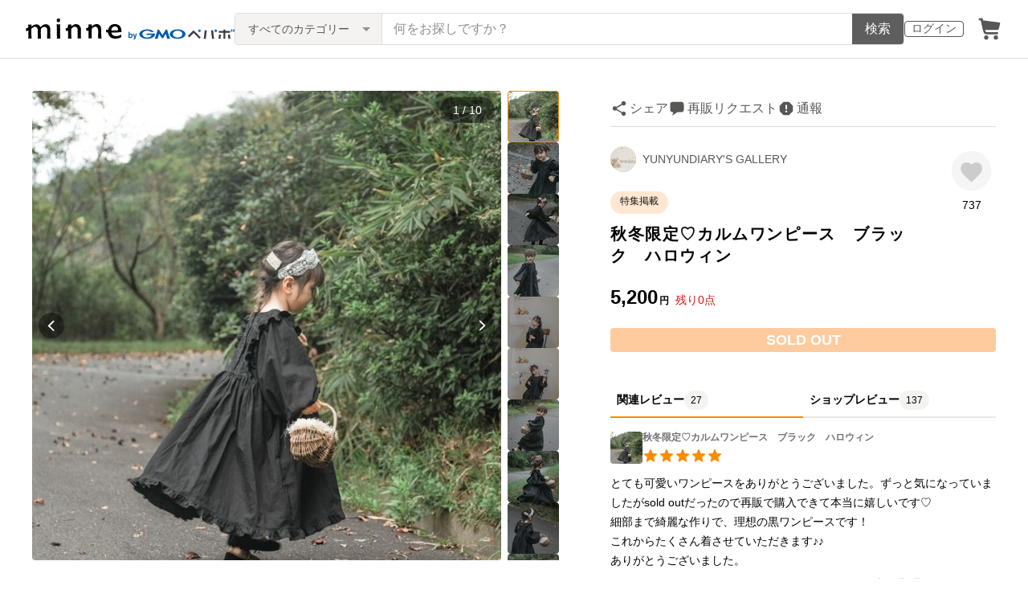

--- FILE ---
content_type: text/html; charset=utf-8
request_url: https://www.google.com/recaptcha/api2/anchor?ar=1&k=6LedJIkqAAAAAO-ttCgbSiz-7ysINpolVR9_xc6R&co=aHR0cHM6Ly9hc3NldHMubWlubmUuY29tOjQ0Mw..&hl=en&v=PoyoqOPhxBO7pBk68S4YbpHZ&size=invisible&anchor-ms=20000&execute-ms=30000&cb=xqqmuobldlfk
body_size: 48678
content:
<!DOCTYPE HTML><html dir="ltr" lang="en"><head><meta http-equiv="Content-Type" content="text/html; charset=UTF-8">
<meta http-equiv="X-UA-Compatible" content="IE=edge">
<title>reCAPTCHA</title>
<style type="text/css">
/* cyrillic-ext */
@font-face {
  font-family: 'Roboto';
  font-style: normal;
  font-weight: 400;
  font-stretch: 100%;
  src: url(//fonts.gstatic.com/s/roboto/v48/KFO7CnqEu92Fr1ME7kSn66aGLdTylUAMa3GUBHMdazTgWw.woff2) format('woff2');
  unicode-range: U+0460-052F, U+1C80-1C8A, U+20B4, U+2DE0-2DFF, U+A640-A69F, U+FE2E-FE2F;
}
/* cyrillic */
@font-face {
  font-family: 'Roboto';
  font-style: normal;
  font-weight: 400;
  font-stretch: 100%;
  src: url(//fonts.gstatic.com/s/roboto/v48/KFO7CnqEu92Fr1ME7kSn66aGLdTylUAMa3iUBHMdazTgWw.woff2) format('woff2');
  unicode-range: U+0301, U+0400-045F, U+0490-0491, U+04B0-04B1, U+2116;
}
/* greek-ext */
@font-face {
  font-family: 'Roboto';
  font-style: normal;
  font-weight: 400;
  font-stretch: 100%;
  src: url(//fonts.gstatic.com/s/roboto/v48/KFO7CnqEu92Fr1ME7kSn66aGLdTylUAMa3CUBHMdazTgWw.woff2) format('woff2');
  unicode-range: U+1F00-1FFF;
}
/* greek */
@font-face {
  font-family: 'Roboto';
  font-style: normal;
  font-weight: 400;
  font-stretch: 100%;
  src: url(//fonts.gstatic.com/s/roboto/v48/KFO7CnqEu92Fr1ME7kSn66aGLdTylUAMa3-UBHMdazTgWw.woff2) format('woff2');
  unicode-range: U+0370-0377, U+037A-037F, U+0384-038A, U+038C, U+038E-03A1, U+03A3-03FF;
}
/* math */
@font-face {
  font-family: 'Roboto';
  font-style: normal;
  font-weight: 400;
  font-stretch: 100%;
  src: url(//fonts.gstatic.com/s/roboto/v48/KFO7CnqEu92Fr1ME7kSn66aGLdTylUAMawCUBHMdazTgWw.woff2) format('woff2');
  unicode-range: U+0302-0303, U+0305, U+0307-0308, U+0310, U+0312, U+0315, U+031A, U+0326-0327, U+032C, U+032F-0330, U+0332-0333, U+0338, U+033A, U+0346, U+034D, U+0391-03A1, U+03A3-03A9, U+03B1-03C9, U+03D1, U+03D5-03D6, U+03F0-03F1, U+03F4-03F5, U+2016-2017, U+2034-2038, U+203C, U+2040, U+2043, U+2047, U+2050, U+2057, U+205F, U+2070-2071, U+2074-208E, U+2090-209C, U+20D0-20DC, U+20E1, U+20E5-20EF, U+2100-2112, U+2114-2115, U+2117-2121, U+2123-214F, U+2190, U+2192, U+2194-21AE, U+21B0-21E5, U+21F1-21F2, U+21F4-2211, U+2213-2214, U+2216-22FF, U+2308-230B, U+2310, U+2319, U+231C-2321, U+2336-237A, U+237C, U+2395, U+239B-23B7, U+23D0, U+23DC-23E1, U+2474-2475, U+25AF, U+25B3, U+25B7, U+25BD, U+25C1, U+25CA, U+25CC, U+25FB, U+266D-266F, U+27C0-27FF, U+2900-2AFF, U+2B0E-2B11, U+2B30-2B4C, U+2BFE, U+3030, U+FF5B, U+FF5D, U+1D400-1D7FF, U+1EE00-1EEFF;
}
/* symbols */
@font-face {
  font-family: 'Roboto';
  font-style: normal;
  font-weight: 400;
  font-stretch: 100%;
  src: url(//fonts.gstatic.com/s/roboto/v48/KFO7CnqEu92Fr1ME7kSn66aGLdTylUAMaxKUBHMdazTgWw.woff2) format('woff2');
  unicode-range: U+0001-000C, U+000E-001F, U+007F-009F, U+20DD-20E0, U+20E2-20E4, U+2150-218F, U+2190, U+2192, U+2194-2199, U+21AF, U+21E6-21F0, U+21F3, U+2218-2219, U+2299, U+22C4-22C6, U+2300-243F, U+2440-244A, U+2460-24FF, U+25A0-27BF, U+2800-28FF, U+2921-2922, U+2981, U+29BF, U+29EB, U+2B00-2BFF, U+4DC0-4DFF, U+FFF9-FFFB, U+10140-1018E, U+10190-1019C, U+101A0, U+101D0-101FD, U+102E0-102FB, U+10E60-10E7E, U+1D2C0-1D2D3, U+1D2E0-1D37F, U+1F000-1F0FF, U+1F100-1F1AD, U+1F1E6-1F1FF, U+1F30D-1F30F, U+1F315, U+1F31C, U+1F31E, U+1F320-1F32C, U+1F336, U+1F378, U+1F37D, U+1F382, U+1F393-1F39F, U+1F3A7-1F3A8, U+1F3AC-1F3AF, U+1F3C2, U+1F3C4-1F3C6, U+1F3CA-1F3CE, U+1F3D4-1F3E0, U+1F3ED, U+1F3F1-1F3F3, U+1F3F5-1F3F7, U+1F408, U+1F415, U+1F41F, U+1F426, U+1F43F, U+1F441-1F442, U+1F444, U+1F446-1F449, U+1F44C-1F44E, U+1F453, U+1F46A, U+1F47D, U+1F4A3, U+1F4B0, U+1F4B3, U+1F4B9, U+1F4BB, U+1F4BF, U+1F4C8-1F4CB, U+1F4D6, U+1F4DA, U+1F4DF, U+1F4E3-1F4E6, U+1F4EA-1F4ED, U+1F4F7, U+1F4F9-1F4FB, U+1F4FD-1F4FE, U+1F503, U+1F507-1F50B, U+1F50D, U+1F512-1F513, U+1F53E-1F54A, U+1F54F-1F5FA, U+1F610, U+1F650-1F67F, U+1F687, U+1F68D, U+1F691, U+1F694, U+1F698, U+1F6AD, U+1F6B2, U+1F6B9-1F6BA, U+1F6BC, U+1F6C6-1F6CF, U+1F6D3-1F6D7, U+1F6E0-1F6EA, U+1F6F0-1F6F3, U+1F6F7-1F6FC, U+1F700-1F7FF, U+1F800-1F80B, U+1F810-1F847, U+1F850-1F859, U+1F860-1F887, U+1F890-1F8AD, U+1F8B0-1F8BB, U+1F8C0-1F8C1, U+1F900-1F90B, U+1F93B, U+1F946, U+1F984, U+1F996, U+1F9E9, U+1FA00-1FA6F, U+1FA70-1FA7C, U+1FA80-1FA89, U+1FA8F-1FAC6, U+1FACE-1FADC, U+1FADF-1FAE9, U+1FAF0-1FAF8, U+1FB00-1FBFF;
}
/* vietnamese */
@font-face {
  font-family: 'Roboto';
  font-style: normal;
  font-weight: 400;
  font-stretch: 100%;
  src: url(//fonts.gstatic.com/s/roboto/v48/KFO7CnqEu92Fr1ME7kSn66aGLdTylUAMa3OUBHMdazTgWw.woff2) format('woff2');
  unicode-range: U+0102-0103, U+0110-0111, U+0128-0129, U+0168-0169, U+01A0-01A1, U+01AF-01B0, U+0300-0301, U+0303-0304, U+0308-0309, U+0323, U+0329, U+1EA0-1EF9, U+20AB;
}
/* latin-ext */
@font-face {
  font-family: 'Roboto';
  font-style: normal;
  font-weight: 400;
  font-stretch: 100%;
  src: url(//fonts.gstatic.com/s/roboto/v48/KFO7CnqEu92Fr1ME7kSn66aGLdTylUAMa3KUBHMdazTgWw.woff2) format('woff2');
  unicode-range: U+0100-02BA, U+02BD-02C5, U+02C7-02CC, U+02CE-02D7, U+02DD-02FF, U+0304, U+0308, U+0329, U+1D00-1DBF, U+1E00-1E9F, U+1EF2-1EFF, U+2020, U+20A0-20AB, U+20AD-20C0, U+2113, U+2C60-2C7F, U+A720-A7FF;
}
/* latin */
@font-face {
  font-family: 'Roboto';
  font-style: normal;
  font-weight: 400;
  font-stretch: 100%;
  src: url(//fonts.gstatic.com/s/roboto/v48/KFO7CnqEu92Fr1ME7kSn66aGLdTylUAMa3yUBHMdazQ.woff2) format('woff2');
  unicode-range: U+0000-00FF, U+0131, U+0152-0153, U+02BB-02BC, U+02C6, U+02DA, U+02DC, U+0304, U+0308, U+0329, U+2000-206F, U+20AC, U+2122, U+2191, U+2193, U+2212, U+2215, U+FEFF, U+FFFD;
}
/* cyrillic-ext */
@font-face {
  font-family: 'Roboto';
  font-style: normal;
  font-weight: 500;
  font-stretch: 100%;
  src: url(//fonts.gstatic.com/s/roboto/v48/KFO7CnqEu92Fr1ME7kSn66aGLdTylUAMa3GUBHMdazTgWw.woff2) format('woff2');
  unicode-range: U+0460-052F, U+1C80-1C8A, U+20B4, U+2DE0-2DFF, U+A640-A69F, U+FE2E-FE2F;
}
/* cyrillic */
@font-face {
  font-family: 'Roboto';
  font-style: normal;
  font-weight: 500;
  font-stretch: 100%;
  src: url(//fonts.gstatic.com/s/roboto/v48/KFO7CnqEu92Fr1ME7kSn66aGLdTylUAMa3iUBHMdazTgWw.woff2) format('woff2');
  unicode-range: U+0301, U+0400-045F, U+0490-0491, U+04B0-04B1, U+2116;
}
/* greek-ext */
@font-face {
  font-family: 'Roboto';
  font-style: normal;
  font-weight: 500;
  font-stretch: 100%;
  src: url(//fonts.gstatic.com/s/roboto/v48/KFO7CnqEu92Fr1ME7kSn66aGLdTylUAMa3CUBHMdazTgWw.woff2) format('woff2');
  unicode-range: U+1F00-1FFF;
}
/* greek */
@font-face {
  font-family: 'Roboto';
  font-style: normal;
  font-weight: 500;
  font-stretch: 100%;
  src: url(//fonts.gstatic.com/s/roboto/v48/KFO7CnqEu92Fr1ME7kSn66aGLdTylUAMa3-UBHMdazTgWw.woff2) format('woff2');
  unicode-range: U+0370-0377, U+037A-037F, U+0384-038A, U+038C, U+038E-03A1, U+03A3-03FF;
}
/* math */
@font-face {
  font-family: 'Roboto';
  font-style: normal;
  font-weight: 500;
  font-stretch: 100%;
  src: url(//fonts.gstatic.com/s/roboto/v48/KFO7CnqEu92Fr1ME7kSn66aGLdTylUAMawCUBHMdazTgWw.woff2) format('woff2');
  unicode-range: U+0302-0303, U+0305, U+0307-0308, U+0310, U+0312, U+0315, U+031A, U+0326-0327, U+032C, U+032F-0330, U+0332-0333, U+0338, U+033A, U+0346, U+034D, U+0391-03A1, U+03A3-03A9, U+03B1-03C9, U+03D1, U+03D5-03D6, U+03F0-03F1, U+03F4-03F5, U+2016-2017, U+2034-2038, U+203C, U+2040, U+2043, U+2047, U+2050, U+2057, U+205F, U+2070-2071, U+2074-208E, U+2090-209C, U+20D0-20DC, U+20E1, U+20E5-20EF, U+2100-2112, U+2114-2115, U+2117-2121, U+2123-214F, U+2190, U+2192, U+2194-21AE, U+21B0-21E5, U+21F1-21F2, U+21F4-2211, U+2213-2214, U+2216-22FF, U+2308-230B, U+2310, U+2319, U+231C-2321, U+2336-237A, U+237C, U+2395, U+239B-23B7, U+23D0, U+23DC-23E1, U+2474-2475, U+25AF, U+25B3, U+25B7, U+25BD, U+25C1, U+25CA, U+25CC, U+25FB, U+266D-266F, U+27C0-27FF, U+2900-2AFF, U+2B0E-2B11, U+2B30-2B4C, U+2BFE, U+3030, U+FF5B, U+FF5D, U+1D400-1D7FF, U+1EE00-1EEFF;
}
/* symbols */
@font-face {
  font-family: 'Roboto';
  font-style: normal;
  font-weight: 500;
  font-stretch: 100%;
  src: url(//fonts.gstatic.com/s/roboto/v48/KFO7CnqEu92Fr1ME7kSn66aGLdTylUAMaxKUBHMdazTgWw.woff2) format('woff2');
  unicode-range: U+0001-000C, U+000E-001F, U+007F-009F, U+20DD-20E0, U+20E2-20E4, U+2150-218F, U+2190, U+2192, U+2194-2199, U+21AF, U+21E6-21F0, U+21F3, U+2218-2219, U+2299, U+22C4-22C6, U+2300-243F, U+2440-244A, U+2460-24FF, U+25A0-27BF, U+2800-28FF, U+2921-2922, U+2981, U+29BF, U+29EB, U+2B00-2BFF, U+4DC0-4DFF, U+FFF9-FFFB, U+10140-1018E, U+10190-1019C, U+101A0, U+101D0-101FD, U+102E0-102FB, U+10E60-10E7E, U+1D2C0-1D2D3, U+1D2E0-1D37F, U+1F000-1F0FF, U+1F100-1F1AD, U+1F1E6-1F1FF, U+1F30D-1F30F, U+1F315, U+1F31C, U+1F31E, U+1F320-1F32C, U+1F336, U+1F378, U+1F37D, U+1F382, U+1F393-1F39F, U+1F3A7-1F3A8, U+1F3AC-1F3AF, U+1F3C2, U+1F3C4-1F3C6, U+1F3CA-1F3CE, U+1F3D4-1F3E0, U+1F3ED, U+1F3F1-1F3F3, U+1F3F5-1F3F7, U+1F408, U+1F415, U+1F41F, U+1F426, U+1F43F, U+1F441-1F442, U+1F444, U+1F446-1F449, U+1F44C-1F44E, U+1F453, U+1F46A, U+1F47D, U+1F4A3, U+1F4B0, U+1F4B3, U+1F4B9, U+1F4BB, U+1F4BF, U+1F4C8-1F4CB, U+1F4D6, U+1F4DA, U+1F4DF, U+1F4E3-1F4E6, U+1F4EA-1F4ED, U+1F4F7, U+1F4F9-1F4FB, U+1F4FD-1F4FE, U+1F503, U+1F507-1F50B, U+1F50D, U+1F512-1F513, U+1F53E-1F54A, U+1F54F-1F5FA, U+1F610, U+1F650-1F67F, U+1F687, U+1F68D, U+1F691, U+1F694, U+1F698, U+1F6AD, U+1F6B2, U+1F6B9-1F6BA, U+1F6BC, U+1F6C6-1F6CF, U+1F6D3-1F6D7, U+1F6E0-1F6EA, U+1F6F0-1F6F3, U+1F6F7-1F6FC, U+1F700-1F7FF, U+1F800-1F80B, U+1F810-1F847, U+1F850-1F859, U+1F860-1F887, U+1F890-1F8AD, U+1F8B0-1F8BB, U+1F8C0-1F8C1, U+1F900-1F90B, U+1F93B, U+1F946, U+1F984, U+1F996, U+1F9E9, U+1FA00-1FA6F, U+1FA70-1FA7C, U+1FA80-1FA89, U+1FA8F-1FAC6, U+1FACE-1FADC, U+1FADF-1FAE9, U+1FAF0-1FAF8, U+1FB00-1FBFF;
}
/* vietnamese */
@font-face {
  font-family: 'Roboto';
  font-style: normal;
  font-weight: 500;
  font-stretch: 100%;
  src: url(//fonts.gstatic.com/s/roboto/v48/KFO7CnqEu92Fr1ME7kSn66aGLdTylUAMa3OUBHMdazTgWw.woff2) format('woff2');
  unicode-range: U+0102-0103, U+0110-0111, U+0128-0129, U+0168-0169, U+01A0-01A1, U+01AF-01B0, U+0300-0301, U+0303-0304, U+0308-0309, U+0323, U+0329, U+1EA0-1EF9, U+20AB;
}
/* latin-ext */
@font-face {
  font-family: 'Roboto';
  font-style: normal;
  font-weight: 500;
  font-stretch: 100%;
  src: url(//fonts.gstatic.com/s/roboto/v48/KFO7CnqEu92Fr1ME7kSn66aGLdTylUAMa3KUBHMdazTgWw.woff2) format('woff2');
  unicode-range: U+0100-02BA, U+02BD-02C5, U+02C7-02CC, U+02CE-02D7, U+02DD-02FF, U+0304, U+0308, U+0329, U+1D00-1DBF, U+1E00-1E9F, U+1EF2-1EFF, U+2020, U+20A0-20AB, U+20AD-20C0, U+2113, U+2C60-2C7F, U+A720-A7FF;
}
/* latin */
@font-face {
  font-family: 'Roboto';
  font-style: normal;
  font-weight: 500;
  font-stretch: 100%;
  src: url(//fonts.gstatic.com/s/roboto/v48/KFO7CnqEu92Fr1ME7kSn66aGLdTylUAMa3yUBHMdazQ.woff2) format('woff2');
  unicode-range: U+0000-00FF, U+0131, U+0152-0153, U+02BB-02BC, U+02C6, U+02DA, U+02DC, U+0304, U+0308, U+0329, U+2000-206F, U+20AC, U+2122, U+2191, U+2193, U+2212, U+2215, U+FEFF, U+FFFD;
}
/* cyrillic-ext */
@font-face {
  font-family: 'Roboto';
  font-style: normal;
  font-weight: 900;
  font-stretch: 100%;
  src: url(//fonts.gstatic.com/s/roboto/v48/KFO7CnqEu92Fr1ME7kSn66aGLdTylUAMa3GUBHMdazTgWw.woff2) format('woff2');
  unicode-range: U+0460-052F, U+1C80-1C8A, U+20B4, U+2DE0-2DFF, U+A640-A69F, U+FE2E-FE2F;
}
/* cyrillic */
@font-face {
  font-family: 'Roboto';
  font-style: normal;
  font-weight: 900;
  font-stretch: 100%;
  src: url(//fonts.gstatic.com/s/roboto/v48/KFO7CnqEu92Fr1ME7kSn66aGLdTylUAMa3iUBHMdazTgWw.woff2) format('woff2');
  unicode-range: U+0301, U+0400-045F, U+0490-0491, U+04B0-04B1, U+2116;
}
/* greek-ext */
@font-face {
  font-family: 'Roboto';
  font-style: normal;
  font-weight: 900;
  font-stretch: 100%;
  src: url(//fonts.gstatic.com/s/roboto/v48/KFO7CnqEu92Fr1ME7kSn66aGLdTylUAMa3CUBHMdazTgWw.woff2) format('woff2');
  unicode-range: U+1F00-1FFF;
}
/* greek */
@font-face {
  font-family: 'Roboto';
  font-style: normal;
  font-weight: 900;
  font-stretch: 100%;
  src: url(//fonts.gstatic.com/s/roboto/v48/KFO7CnqEu92Fr1ME7kSn66aGLdTylUAMa3-UBHMdazTgWw.woff2) format('woff2');
  unicode-range: U+0370-0377, U+037A-037F, U+0384-038A, U+038C, U+038E-03A1, U+03A3-03FF;
}
/* math */
@font-face {
  font-family: 'Roboto';
  font-style: normal;
  font-weight: 900;
  font-stretch: 100%;
  src: url(//fonts.gstatic.com/s/roboto/v48/KFO7CnqEu92Fr1ME7kSn66aGLdTylUAMawCUBHMdazTgWw.woff2) format('woff2');
  unicode-range: U+0302-0303, U+0305, U+0307-0308, U+0310, U+0312, U+0315, U+031A, U+0326-0327, U+032C, U+032F-0330, U+0332-0333, U+0338, U+033A, U+0346, U+034D, U+0391-03A1, U+03A3-03A9, U+03B1-03C9, U+03D1, U+03D5-03D6, U+03F0-03F1, U+03F4-03F5, U+2016-2017, U+2034-2038, U+203C, U+2040, U+2043, U+2047, U+2050, U+2057, U+205F, U+2070-2071, U+2074-208E, U+2090-209C, U+20D0-20DC, U+20E1, U+20E5-20EF, U+2100-2112, U+2114-2115, U+2117-2121, U+2123-214F, U+2190, U+2192, U+2194-21AE, U+21B0-21E5, U+21F1-21F2, U+21F4-2211, U+2213-2214, U+2216-22FF, U+2308-230B, U+2310, U+2319, U+231C-2321, U+2336-237A, U+237C, U+2395, U+239B-23B7, U+23D0, U+23DC-23E1, U+2474-2475, U+25AF, U+25B3, U+25B7, U+25BD, U+25C1, U+25CA, U+25CC, U+25FB, U+266D-266F, U+27C0-27FF, U+2900-2AFF, U+2B0E-2B11, U+2B30-2B4C, U+2BFE, U+3030, U+FF5B, U+FF5D, U+1D400-1D7FF, U+1EE00-1EEFF;
}
/* symbols */
@font-face {
  font-family: 'Roboto';
  font-style: normal;
  font-weight: 900;
  font-stretch: 100%;
  src: url(//fonts.gstatic.com/s/roboto/v48/KFO7CnqEu92Fr1ME7kSn66aGLdTylUAMaxKUBHMdazTgWw.woff2) format('woff2');
  unicode-range: U+0001-000C, U+000E-001F, U+007F-009F, U+20DD-20E0, U+20E2-20E4, U+2150-218F, U+2190, U+2192, U+2194-2199, U+21AF, U+21E6-21F0, U+21F3, U+2218-2219, U+2299, U+22C4-22C6, U+2300-243F, U+2440-244A, U+2460-24FF, U+25A0-27BF, U+2800-28FF, U+2921-2922, U+2981, U+29BF, U+29EB, U+2B00-2BFF, U+4DC0-4DFF, U+FFF9-FFFB, U+10140-1018E, U+10190-1019C, U+101A0, U+101D0-101FD, U+102E0-102FB, U+10E60-10E7E, U+1D2C0-1D2D3, U+1D2E0-1D37F, U+1F000-1F0FF, U+1F100-1F1AD, U+1F1E6-1F1FF, U+1F30D-1F30F, U+1F315, U+1F31C, U+1F31E, U+1F320-1F32C, U+1F336, U+1F378, U+1F37D, U+1F382, U+1F393-1F39F, U+1F3A7-1F3A8, U+1F3AC-1F3AF, U+1F3C2, U+1F3C4-1F3C6, U+1F3CA-1F3CE, U+1F3D4-1F3E0, U+1F3ED, U+1F3F1-1F3F3, U+1F3F5-1F3F7, U+1F408, U+1F415, U+1F41F, U+1F426, U+1F43F, U+1F441-1F442, U+1F444, U+1F446-1F449, U+1F44C-1F44E, U+1F453, U+1F46A, U+1F47D, U+1F4A3, U+1F4B0, U+1F4B3, U+1F4B9, U+1F4BB, U+1F4BF, U+1F4C8-1F4CB, U+1F4D6, U+1F4DA, U+1F4DF, U+1F4E3-1F4E6, U+1F4EA-1F4ED, U+1F4F7, U+1F4F9-1F4FB, U+1F4FD-1F4FE, U+1F503, U+1F507-1F50B, U+1F50D, U+1F512-1F513, U+1F53E-1F54A, U+1F54F-1F5FA, U+1F610, U+1F650-1F67F, U+1F687, U+1F68D, U+1F691, U+1F694, U+1F698, U+1F6AD, U+1F6B2, U+1F6B9-1F6BA, U+1F6BC, U+1F6C6-1F6CF, U+1F6D3-1F6D7, U+1F6E0-1F6EA, U+1F6F0-1F6F3, U+1F6F7-1F6FC, U+1F700-1F7FF, U+1F800-1F80B, U+1F810-1F847, U+1F850-1F859, U+1F860-1F887, U+1F890-1F8AD, U+1F8B0-1F8BB, U+1F8C0-1F8C1, U+1F900-1F90B, U+1F93B, U+1F946, U+1F984, U+1F996, U+1F9E9, U+1FA00-1FA6F, U+1FA70-1FA7C, U+1FA80-1FA89, U+1FA8F-1FAC6, U+1FACE-1FADC, U+1FADF-1FAE9, U+1FAF0-1FAF8, U+1FB00-1FBFF;
}
/* vietnamese */
@font-face {
  font-family: 'Roboto';
  font-style: normal;
  font-weight: 900;
  font-stretch: 100%;
  src: url(//fonts.gstatic.com/s/roboto/v48/KFO7CnqEu92Fr1ME7kSn66aGLdTylUAMa3OUBHMdazTgWw.woff2) format('woff2');
  unicode-range: U+0102-0103, U+0110-0111, U+0128-0129, U+0168-0169, U+01A0-01A1, U+01AF-01B0, U+0300-0301, U+0303-0304, U+0308-0309, U+0323, U+0329, U+1EA0-1EF9, U+20AB;
}
/* latin-ext */
@font-face {
  font-family: 'Roboto';
  font-style: normal;
  font-weight: 900;
  font-stretch: 100%;
  src: url(//fonts.gstatic.com/s/roboto/v48/KFO7CnqEu92Fr1ME7kSn66aGLdTylUAMa3KUBHMdazTgWw.woff2) format('woff2');
  unicode-range: U+0100-02BA, U+02BD-02C5, U+02C7-02CC, U+02CE-02D7, U+02DD-02FF, U+0304, U+0308, U+0329, U+1D00-1DBF, U+1E00-1E9F, U+1EF2-1EFF, U+2020, U+20A0-20AB, U+20AD-20C0, U+2113, U+2C60-2C7F, U+A720-A7FF;
}
/* latin */
@font-face {
  font-family: 'Roboto';
  font-style: normal;
  font-weight: 900;
  font-stretch: 100%;
  src: url(//fonts.gstatic.com/s/roboto/v48/KFO7CnqEu92Fr1ME7kSn66aGLdTylUAMa3yUBHMdazQ.woff2) format('woff2');
  unicode-range: U+0000-00FF, U+0131, U+0152-0153, U+02BB-02BC, U+02C6, U+02DA, U+02DC, U+0304, U+0308, U+0329, U+2000-206F, U+20AC, U+2122, U+2191, U+2193, U+2212, U+2215, U+FEFF, U+FFFD;
}

</style>
<link rel="stylesheet" type="text/css" href="https://www.gstatic.com/recaptcha/releases/PoyoqOPhxBO7pBk68S4YbpHZ/styles__ltr.css">
<script nonce="fEyKMdCKEPkVTM6wE_UFZg" type="text/javascript">window['__recaptcha_api'] = 'https://www.google.com/recaptcha/api2/';</script>
<script type="text/javascript" src="https://www.gstatic.com/recaptcha/releases/PoyoqOPhxBO7pBk68S4YbpHZ/recaptcha__en.js" nonce="fEyKMdCKEPkVTM6wE_UFZg">
      
    </script></head>
<body><div id="rc-anchor-alert" class="rc-anchor-alert"></div>
<input type="hidden" id="recaptcha-token" value="[base64]">
<script type="text/javascript" nonce="fEyKMdCKEPkVTM6wE_UFZg">
      recaptcha.anchor.Main.init("[\x22ainput\x22,[\x22bgdata\x22,\x22\x22,\[base64]/[base64]/[base64]/[base64]/[base64]/UltsKytdPUU6KEU8MjA0OD9SW2wrK109RT4+NnwxOTI6KChFJjY0NTEyKT09NTUyOTYmJk0rMTxjLmxlbmd0aCYmKGMuY2hhckNvZGVBdChNKzEpJjY0NTEyKT09NTYzMjA/[base64]/[base64]/[base64]/[base64]/[base64]/[base64]/[base64]\x22,\[base64]\x22,\x22HC53wpo9TsKFbMK6OQDDj2rDmsKULsOXesOvWsK5TGFCw5kSwpsvw59xYsOBw5XCnV3DlsOuw53Cj8Kyw5TClcKcw6XCusOuw6/DiDR/Tntyc8K+wp4vT2jCjTXDmjLCk8KvAcK4w60RV8KxAsKzacKOYFZoNcOYNHtoPyTCsTvDtA9RM8Ovw5TDnMOuw6YaO2zDgFEQwrDDlB/Cs0BdwpjDssKaHAPDk1PCoMOzAnPDnnnCicOxPsOcVcKuw53DrsKewos5w5LCqcONfCvCtyDCjUHCuVNpw5TDoFAFRGIXCcOsXcKpw5XDs8KuAsOOwqoiNMO6wpvDtMKWw4fDl8KUwofCoADCkgrCuERhIFzDuB/ChADCncOrMcKgQVw/JVTCisOIPUzDgsO+w7HDqcOrHTIEwqnDlQDDjcKIw65pw70eFsKfAcKQcMK6GCnDgk3CmMOOJE5Rw5Npwqt/wpvDuls2Wlc/OcOPw7FNWT/CncKQYMKSB8Kfw5h7w7PDvBzCvlnChRrDjsKVLcKNPWprPzJadcK9LMOgEcOeKXQRw7TCgm/DqcOsTMKVwpnCnsOtwqpsd8Kiwp3CsxjCusKRwq3CujFrwpt8w4zCvsKxw4jCvn3Dmy42wqvCrcKiw6YcwpXDuRkOwrDCtnJZNsOnMsO3w4dUw512w57CicOuAAlRw4hPw73ChFrDgFvDp1/Dg2wSw61iYsKjX3/DjCEcZXIGR8KUwpLCkwB1w4/DqsOPw4zDhH1jJVUOw7LDskjDkks/CidrXsKXwqYgasOkw4DDmhsGO8OOwqvCo8KdV8OPCcOzwpZaZ8OdEwg6c8OWw6XCicKGwq97w5UoQW7CtQPDm8KQw6bDk8O/MxFGb3oPG1vDnUfChAvDjARRwprClmnCgBLCgMKWw6cmwoYOF3FdMMOpw7PDlxstwo3CvCB+wqTCo0Mjw4sWw5FAw40ewrLCl8ORPsOqwrFaeX5Bw53DnHLCkMKLUHp8wqHCpBoJDcKfKh8+BBpkIMOJwrLDm8KyY8KIwpDDqQHDizLCoDYjw7LCsTzDjT/Dt8OOcHo1wrXDqxDDlzzCuMKgTyw5QMKlw6xZED/[base64]/CrX8RXsKrRTMmw6vCixxGQ8OowqbChVvDiTwcwqVkwr0zMGXCtkDDr0/DvgfDqUzDkTHCicOKwpIdw6Jkw4bCgkNuwr1XwrfCnmHCq8K6w6rDhsOhRsO3w7pIICRdwovCucOZw5kdw7zCmcKXNALDmyTCtmDCl8O9RMOtw6tpw5pywoR9w7sVw4stw7DDksKtc8O1w4PDicKQU8KfYcKJGsK0KcKkw6vCp3wow5AGwod/wo/DqULDjWjCty/Dtk/Dtg7CuAQELGBRwrHCrT3DtcKBKmk/AA3Di8KWHB3DlxDDsivCkcKpw6fDj8KXC0vDrC8hwrYhw78LwppWwpR/dcKRIGxeO3jCusKPw7h/w7YCMMOswptcw7TDslnCscKVW8K5wrrCgcKqG8KPwpXCv8OBBsOyY8Kiw73DtsOtwrYQw6AwwqTDln0gwqLChxXDiMKyw6Vvw5DCsMO6ZUfClMOHLyHDrFnCgMKOMAPCgMOdw6XDqX8Iwqgvw6F0GcKDNX5ITiUAw4dgwqDDvVt/[base64]/DjcKYa8OPYsKcwoN0w6jDvFLDk8K9KjfCpF/DrsOiwqZnE2DCgH18w7lSw7B1HB/DqsO0w7c8cW7ChMO8fQrDgh9LwqbCmmHCsWDDpEguwo7Co0jDkkB8U1Z6w6HDizrCm8KTcT5JZsOXXnXCp8O5wrXDiRnCmsKOc2NXw6BmwpZVFwbCqjPDtMODw7YAw6TCqEzDhwpTwq3DnUNhDGZ6wqYywpHDiMOFw5Uwwp1gacOWaFkhJAB4TWrCqcKFw6sKwqoVw6/DmcKtEMKhacKMLmPCuWPDisOEfCRkOz91w7JIRnnDlMOTAMK5w7LCuwnCi8KjwofCksK+wpLDiH3CnsKIUA/DosOYwpnCs8Kbw7zDlsKoIyvDmi3Dr8Oww5PDjMOPb8OKwoPDrWIKfwYmXMOASWFETsOeOcO/IlVVwrfCicOEQMKkc2YSwrHDsEMqwoM0OcKewq/CjUgFw6IPJcKpw5bCh8OMw77CncK5NMKqax5yCSHDkMOlw4Q/wrVVYnYBw4DDkl7DssK+w7XCrsOCwpvCq8Ojwr81c8KEcyrCsWfDusOXwqpxM8KZD3TDtifDvMOZw67DhMKjdh3CscKjPg/CinIBcsOewo3DiMKrw6wiEmVxbHTChsKMw4I4dMOANXjDgMKeRGfChMO2w7lLaMKJMcK9VcK4DMKpwohQwojClyALwolQw53Dpzp8w7PCiDUVwozDvFlrLMOpwppRw5PDs3LCs28fwp7CicOJw43Ct8Kpw5JhNkJTZ0XCgTZZe8KqS0TDqsKlJTd8bcOtwrc/[base64]/ZDgxS0ozS8KSw6hywo1yNyQTw5TCizpLwrfCpT9iw5U9f3jCm3VWw4HDlsK8w5l6PUHCkU3Do8KLOcKTwo7Duz0PBMKnw6DDtcKvGzcAwrXCisKNS8KPw5/[base64]/DlRvChsO/BcKWw6IvwrM7w7wjCsKiG8Kyw7zCr8KiMhEqw5DDqMKPwqUZLsOYwrjCtDnCucKFw7wew43Cu8KYwq3CmsO/w6/DlsK6wpRPw57DsMO/dWE9VsKzwrLDucOvwpMpCDt3wotOTE/CmQ/DucKSw7DChsKqc8KLEQnCnlsJwpo/wrUCwq3CtRbDkMOeWjbDpmLDocKIwrHDox7Dg0XCrMOFwox1LErCnn0uwqtUw7Unw4JoBMKOPxN+wqLCm8Kgw6bDrjrCjBfDo1TCg0HDpj97VcOgO3V0IMKMwq7DhxY7w47CiFXDjsKrKsOmJ3HDucOrw6rCuRXDmgMZw5LCiDMMTEpUw79WCMOAF8K4w63Cvn/CgmnCrMONV8K/MBtQVy9Sw6/Du8KrwrLCrVhgSgrDlkU5D8OJRwFlIh/DkUXClDtXwoxjwroJY8OuwqNJw5NfwqtoS8OXSnwyGQTCnlPCqRA9cggCdxPDjsKfw5Flw67DisORw5VrwrDCmcKXLjF3wqLCuSjClnNqQcOQcsKWwoLCocKqwqnDocOlVw/[base64]/CpD/CkDVHwrldScO5YMO4w5TCisOAwpTDllvCp8OsKcOjFMKAwpDCg2MfXht9W8KILcK2E8KFwo/CusO/w7ciw4tow4rCtwcewprCiWPDqVvChl3CsHx4w7bDvsK6N8KiwqtERTsjwr/CpsO0fFPCsGNLw5RBw6JBBMOCYUAWEMKsEl7CkDhDwpslwrbDjMOsWMKwIcO8woVzw77CocK9JcKGesKoCcKJDkUCwrbDsMKDDSfCkUfDrsKpcllScjhHGD/CvcKgPsOFw4AJFsKxw6UfRyLCvT/Cjm/CgnDCuMKyXA7Dt8OLH8Kaw6kZRMKoJhzCt8KPFD43XMK7Ai50w7lnUMKddTfDr8KpwrPCnCs2Q8OKUEglwqA6wqzCqMO+LcO7VcOdwrwHworDpMKowrjDiCQ0XMOUwrxyw6LDsnUKwp7DjhbCssOYwogywr7ChizDlw06woZJQMK3wqzCgEPDisK/[base64]/DrFkNfMKuwqDDmn88KhhPWwHCpnPDtgEXwrEdNHnCkTbDuk4BOcOhw7nCsm7Dh8OZWndAw5VbVkl/w4zCj8OLw4slwqEnw7xkwqPDvQ4UdlHCqX0hasKVIMKDwqbDuh/Dgm7DuzshU8KwwqVcIAbCvMKGwrLChhjCl8O/w6/DtRtyRAzCgRrCjMKHwrspw7/Cq1EywrTDhkh6w43DjXNtKsKaFMKNGMK0wqpsw6bDuMOUEnjDsBbDjinClkPDth/Dq2fCojnDqMKlB8OSBcKaBcKwBFjCkXcZwr7ChUlyBkM5ADTDlG/CikfCqsKdZHxtwqZYwqxGw5fDjsOwVmU2w57Ci8K2w6HDisK4wpXDvcOCflLCvy8JBMK5wrrDtkspwq5EdUfCgwtPw7LCvcKmaxHCpcKJQcOww73DtAs4asOdw67DoypsD8O4w7I+w7FIw6/DvQrDhD0oM8OMw4A5w4kgw4AhRcObUjfDusK2w5oUHsKGZMKNdR/DtMKUCjIlw7k3w7TCtsKLXhHCkMOJWsOaacKkfcObf8KTGsOHwpvCuxt5wq4hScOYKcOmw6duw51LI8KnRcK9J8OQL8KGw7ogI23CvVnDmsOLwpzDh8OMTsKMw73DjsKtw7B+KcK4ccK/w60nwolqw4JCw7dWwqbDhMOMw7TDtWt9b8KxCMK9w6ViwovCqsKcw48Cfitnwr/DlVZxXjfCmngsKMKqw50swp/[base64]/Cuk1hDmrDiMOfw4QAeSIDw7XDugvCvMKLw4YtwrrDhQ3DnUVAcFPDhXnDp3klEGDDizbCtsKlw5vCmcKxw5JXXcK/QsK8w5fDiyHDjF7DgFfCnRHCoGLDqMKuw6E9wp9mwrRwfwLCtcOCwoDDoMKSw6TCuk/DgMKdw6BLOCguwpAKw4UHFjrCj8OWw4cXw6lnOgnDqsK4QcOnaUd6woNUNVbDhMKDwovDqMKfRHLCvCrCpsOzYcKcIcKyw7/DmsKTBHJ6wr7CosKmDcKcEhDDvnrCvcOXw48hJVXDrCzCgMOdw67Dl2gbTsOKwp4bw5krw44LbD0QOT4pwpzDvwkSUMKuw6pYw5xWwpvCucKKwovCm30pwqJVwpskdxJ1wrhEwoElwqLDjjkRw7/CjcOOw4IjUMOhccOEwrQ4wqPDlBLDpsOew5bDtMKDwpdWZ8OOw6Bea8O0wobCg8KRwoZ+RMKFwoFJw7vCqyPCrMKwwq5vJMO7S0I/w4TCmcKsUsOkZmNgIcKzwo1kIsKlJcOVwrQ5BxJLUMOjEsK/wqhRLsOJVsOyw61+w6HDuwzDnsOJw7DCo2LDkMONI0PCrMKWDMKtFsOfw7/DmiNcDMOqwpLDn8KaSMO0wocPwoDCjlJ/wpsBMMKTw5fClMOUXcKAd3TCuXJOKT1uVBbChBTDlcKCbVIEwrLDl3QuwqPDrsKLw5DCpcO9Hn3CuSvDoz3DkG1JCcO4KBICwqvCnMOaL8OYGmYueMKjw7gfwprDo8OAa8KEShHDslfCmMOJLMO6DcKOw4MXw7DCiAA/RcKPwrM6wqVowoR9w6NRw6g/wq7Dv8Ovd0zDiU9cFz7DinfCux0SdRgcw4kPw57DksKLwowuCcKXLlFtYsKWGMKqdMKZwoV5wrUNRsOBMEBswpvDiMOiwpTDoRB+Q3rDhQB+ecKcRljDjF/CqE/Du8KpP8OjwozCpsO/cMK8fUzCrMKVwrFrw5MHbsOGwr3DuSfCmcKDckt9woYEwr/[base64]/[base64]/ezvDtTTCoiLDj8KXI8Opwr8qewTDkh7DlC/[base64]/Uh9rBBLCmFhmw6jCksOCG8OCcsK2ayEyw60JwqTDi8O0wq14PsOBw4lcVsOlw7Miw4gSAgA7wpTCrMOwwqrDvsKOVcOww4k/[base64]/DqMKXdDxUT1zCiDlywrcKwo8vbAcbw6g/OMKfLsO+GHcvDlEIw7zDmsKuFFjDogZZUCrCkyRAa8KYVsK7w5ZbAn8zw7Few4fCqTrDtcK/wqZdM2/DisKgekjCrzsqw5pwHx5pFyRdwp3DjsObw7zDmsKbw6XDkEDCrF1JHcO9wpxvTcKKMEPCjFx9woXCrcOPwoTDhsO9w4/DjjPCjQfDnMOuwqAEwpTCs8OeS2xqa8KDw7HDjG7DuT7ClFrCm8OsMQ5qRkQMYElGwrgtwplVwr3DnsOvw5Q0w77DkB/Cg0fCqGsGP8KyTzxdGcOTT8OswqzCpcKeWWEBw4rDncKbw4pdw6LDq8K5EGnDvsKZaD7Dun8zwokxSsKxVWVbw7QCwpocwqzDlRTCgxdew5/Dp8K+w7ZxQsOawrHDmcKewrTDl0XCqQF5CRHCg8OMYQcrw6R5w4xvw4nDiFR4EsKKYEIzX1PCnsKnwrjDn2tuwrVxcGx/[base64]/ComzCu8OxMcO6CsKzIcOhw53Cs8KJwqNUTi0sw6/DjMKqw4HDqcKJw5IrSsKsX8Ozw6FYwrjCgmTCo8KHw5LCo1HDrlV/[base64]/[base64]/CvMKYHsKKNR0uw6jDo8KfwojCkhY5w5fCpsKPwrdqUcOyRsKoMsOnDD9yQ8KYw43Ciwx/eMOFBSg8GjnDkHPDscO4S0VDwrjDsllMwrJ+ICLDvT5awojDogHCknM+YRxow5nCkXpQSMOcwocMwrLDhy0Ww6LChixjasOVAsKeGMO3AcOeak7CsiFqw7/CohDDiQNQQ8Kiw7UIwp3DosOSecO3BH7DqMOxYMOiY8O6w5zDpsKjFjN/f8OZw7PCs1jCvyIRwpATc8Kgwo3ChsOFMS9ZXMO1w6jDvnM5QMKNw47ColHDlMOfw5dXVlBpwp/Dv1rCnMOMw7gmwqXCv8KWwpfDi1xYXTXCh8KJB8OZwoDCtMOww7gtwo/CksOtAWTDtMOwcDDCtcOOf3DCgCvCu8O0Ry/CiWDDi8Khw6lbBcKyW8KyEcK0RzTDn8OUb8OOPsOlWsKTwrDClsO+RBQsw7bDisOJIXDChMO+A8KMesO9w69MwqVhYsK0w6jDq8OgQ8OMHS7CvHrCuMO1wpApwoBDw5xEw4HCt3vDh2XCngrCszHDgMObWsOXwr/DtMONwqDDm8KBw7/DnVQ8JMOnYVPDhgAxw5DCj21Nw4g8PU/CsTjCnWjCl8OAesOCOMOXX8O5c0BcBWg+wrphI8ODw6bCpkwTw5UZw4fDncKSYMKAwoJWw6jDvxTCmDJDGgHDgUDCkjMmw78+w6hTTFzCjsOmw4/Cs8KUw5RQw5PDu8OVwrh/wrkbb8OTKcO6H8KCa8Ozw4HCvcOIw43DgsOJLEZgCwd7wqDDhsKyEUjCpVJ/TcOUIMO7w7DCj8KsA8KRdMK2wobDpcKDw53CjMOpBxoMw60XwrlFa8OJBcOlPMOLw6RDKMKZGU7CvnHDmMKsw7UkVkPCvmXDlMOFa8OcCcKnIMOYw7QGMMKuZDInXXHDulTDh8KNw7RdKVnDhRt2ZTx5SypCCMOKwoPDrMKqQMKwFnk/SBrCicKpa8KsMsK4woNaUsO6w7M+E8O/wqprNQU8a31bLT8fVMO6IEzCtk/Cs1Y9w5FHwpPCqMOxEwgRwoJEQ8KTwrzCksKUw5fCvMObw5HDvcOYBcO/wokTwpPDrGjDqcKePMO0AMK4YATDuRZEw4UkKcOnwonDrRZ4wrkQH8OiJSXCo8Oyw49NwqnCsVMKw6LCsXx+w5zCsGIlwpoXwr1hPDHCl8OaOcK/w6gXw7DCs8KMw6vDm3DDpcKPNcKHw5TDqcOFa8OCwqPDtXHDjcOJFVLDh3AYYcOLwpjCpcKpDBJkwrkewqgpO2UiTMOvwoTDo8KHwrTCvVTCiMO7w7lOOWnDvMK5YsKJwqHCtSMzwo3CicOywqUkBcOtwp0VfMKYGHnCpsOnKCXDgFbCjSfDkz/DjMKQw6AxwojDg05FKzpaw5DDgnHCjwsnPE0YCsOtUsKrMU3Dg8OeGW4bYgzDo0HDlcOTw4kowpDCjMKewrQew7Btw6TCkhrDq8KDUFzCvVHCqDcDw4jDjcOAw6tIc8KYw6TClncHw7/ChMKowp4qwpnDt1ZvIcKQdwzDlMOSZ8KOwqIow504H2XCvMK9LSHDs0VjwoYLZ8O4wozDhiXCgsKNwpsOw57DtgYSwqY7w5fDlzXDmEDDhcKew7zDowvCsMK1w4PCjcKdwoJfw4nDjA9Tc1xVw6Nqc8K5M8OiGcOtwrBXewPCgF3DmiPDssKnKmzCr8KUwr3Csmc2w4/Ct8OmOgnClDxqacKKei/CglIYMX91DsOdCms3WkvDo1XDhWrDoMKXw4fDisOoVcOfN3LDp8KRT2BtNsODw7tMHirDl3tzDMKkw5nCg8OjfcOdwr3ConrCpsOPw6gKwpHDiirDlsO8w7tDwqxTworDhMKxG8K2w6FVwpLDuA3DhSdgw4/DvQPCgyjDv8OZBcO6asKuXG54w79fwoQowrbDqQFbSFIswrZnBMKyJmwmwqHCoyQgLTXDtsOEW8Ouwolnw5rCn8OnW8Oxw4zDvcK4SSPDvMKOT8OEw7jDlHJgwp8Ww57DqcKVSFgOwqPDiWUTw5fDqVfCg24NSHjCqsKEw7fCmQ9/w67Dh8Kvc09lw4bDiyB2woHCt3Rbw6fCmcKhNsKHw5oIwoohU8OZYw/[base64]/DqcOLdGRvwp7CtmZFGsKnworDlcO4w6wwEl7CvsKhecOAMQXDmBLDuU/CmsKmMxHCnQbClnvDpMOewrzCn1lJA3UiUDYuUsKCS8KVw7LClXzDumsJw43ClmcbB1nDnFrDncOewqbDhlkffMK/wpUPw4BNwofDocKDwqoqRMO2EAY7wplmw7rCjcKjYT0tKBQSw4VZwqszwojCn27CosKewpUPKcKewo3CpVDCoxXCsMKoWhjDqTV7Hz7DvsKAXw8LfwLDo8O3SBBpa8OOw6RvMsKUw7TCqDjDn01jw5F/FX9Mw7AOV1HDp1fCgAzDncKWw6zCunwkFWXCr34swpbCnsKAQH9vAmjDiCkReMKUwqLCmXzChirCo8OZw6HDmh/ClH/[base64]/w4R/wonClWRoXMOmw5rDm3/DlAHDocKfw5NGwrdyG1tpwovDksKXw7DCgydyw5HDhcKVwqJHXmJtwr3CvALCkGc0wrjDnA7CkjxDw6LDkzPCll0Qw4nCgxXDn8O+BMOrQsKkwofDtwPDvsO7IMOQSFoWwq/[base64]/[base64]/Dm2MoVR1CE8K0bsKSw7jDkMODw4pDAcKTwqrCkcOPwrwLdE8NW8Oow7hVV8OxJwnCpQDDnE8qKsOLw4TDj04Camkaw7rChEYOw67DoXkpNV8oBMOgdHBzw5DCrVvCrMKgVMKmw4HDgFdBw7w+QXYwDx/CpcO5w7JGwq3CksOZNW1jVsKtUUTCjzfDucKnW2BpSzDCv8KReD5PcGYqw5c+wqTDjD/Dr8KFDsOAOWPDicOrDR/[base64]/[base64]/aBYlLBfCoMKuw6PDvGjCvsOQbsOvwpI+wpUGZcOfwoxcwrPCmcKKN8K0w4gJwpRgfsK5EsOBw54KHcK4C8O8w45Vwp14DnE9ekV/KsK9wpXDmXPCrV46Um7Dl8KpwoXDk8OIwrHDhsOTdRMjwosVAsOcTGnDosKEw6lgw6jClcOHAMOlwqHCq2YfwpXCtcOBw497YjxnwpLDrcKedwJ/bGvDksOqwrLDnA47GcK0wqnDvcO+wrXDtsOZH0LCqEPDqMOHOsOKw4pacXMEZzXDn2ROw6zDt0ouL8OlwrjCisKNSzkiw7cuwprDuznDvkgHwo4cZcOGNTNGw47Dmn7CuzZqRkzCvjluVcKoEsOZwqHDm1Uywqx1QsOHw7PDjcK/IMK0w7DDgMK8w6JFw7gBVsKrwqbDmMKvGBhHU8O/[base64]/Csw1Dw79TwrbCjx42HcO7bTsAw4ZecsKowpnCkUvCuk/CrwXCmMKUw4rDlsKPA8KGQW9dwoNXfFM4SsOtWwjCuMOeUMK9w4gMGCfCjg4kW1bDvsKMw7MDc8KQRRxEw68twqoXwq5rw6XCmnrCvsOqBSw9ZMOgasOmSsOEZFBywrnDnkc/w5YSRE7Cs8K9wrgfdW9pw4UIwpDCiMK0A8KaBjMaZHvCu8K1TsO9YMOhLnVBNVLDr8KdZcOyw4LClAXDkn14aVjCrQ8DYi8Dw5/DkWTDgBfDgQbCnMOIwp/Ci8OhIsOWfsO3woBZHEJAT8OFw4nCi8OsE8KhBwgnLsOzw70aw4HCs3gdwrPDpcOGw6c2wrVlw4fCqzPDgkDDmk3Co8KnFcKXVA5+wr7DnWPCrEkkTmbDmCLCqsO6woXDrMOTWDpiwoPDtMKsbE3Cj8Knw7RWwoxLe8K7KcOrJMKvwrh9QcO/wqxbw5zDgWZcDTZsCMOhw4FkL8OaWgghNUIuVcKuacOew7UUw78rwqdrJMO3PsKEZMKxe1/DuzVPw7UbwojClMK/FAxZaMO8w7MuIwbDs2zCrnvDlyIecTfCqndsZcK4GsOwWH/[base64]/XcKRNjdDw7gIwrJOHsOdw6tmwr/Ci0TCkcOSLMOpC1s+HFgIfsO3w55NVsKhwpJawpcnSxs7w5nDjkFGwpjDh1nDp8KCP8KAwpllTcKPGsO9esOiwrTDk0tuw5HCucO6w5oyw63DnMOWw4DCo03Cj8Oiw6E9NivDksKMfBY6PsKFw5giw6opBVdxwosPwqdlXinDgygfI8OMNMO0ScKlwrgYw5QHw4/DonpqbGTDtENOw4suUC5PbcKYwrPDtHQyZAjDunHCtsOYYMK1w5DDksKnV2EASipqUD3DskfCi1/DvTcXw75gw6hPw6xbDzhuKsOqfEdxw5BzTybDkMOzVjXDt8KUWMK+S8Ozwo7CgcKQw6AWw6pTwpMae8K1csKRwrLDosOow6EyG8Kzwq9WwqfCgcKzN8OWwodkwo08cnREJDMmwrnCi8KJQsKFw4MMw7zDssKhG8OXworDjTXChnbDpiY/[base64]/[base64]/CqAPDmw0wOQgbLljCiw4pF2gWw7xLL8OlX1UhY1nDq3tPwpZ5eMOeX8OUUSt0RMOmwrjCiX9yXMOMUMOzTcOgw6Qfw4Fvw7PCqlQvwrVAwqnDlg/[base64]/CsQwFwqvCs3sBwoRDwqvDuMORwpbClcKGwqLDrFdowp7CjjwoFCDCvMKAw4E5DmlyDU/CpRDCvkpRwpBhwp7Ds1ggw57CixjDoXHCtsKzPyTDmSLCnh0ZVkjCt8K+TBFTwrvCoQnCmQXDtw5xw5HDqMOywpfDsgplw5MNRcOnA8ONw6XDm8OxUcK5FMO5wp3DgMOiGMK7O8KXDsO8w5/Dm8KewpwRw5DDsSEYw4hYwpIiw7gdwqDDiDrDjj/DqsKXwq/CpExMwp7DqcO/OXd6wojDuDrChirDk23DrEVmwrYiwqUvw7IpDQRoQX1nK8OJBMOAwqQXw7vCqwIpEWYRw7fDr8KjLcOzSRQ0wqXDssKfw63Dk8Oywpoiw5/DncOxBMKMw6XCqcK+Zw87w6HCu23ChGPChkHCoE/CgnXCnmsgXmQDwpBswrTDlGFMwozCpsOwwqbDi8O7wpwcwr56FcOnwpJtIl40w7BBOsOowqFbw5QbWWUIw4kBIiDCksOeFAx8wqLDuAnDnMKSwojCp8KzwqnDjsKgHsKffsKXwq4uJjJtFQ/[base64]/CtDvDlMOCT8KrwolIM8KGwptHwoc/X8OsTsOiYk7CjWnDkkXCs8KVOMOSwqh9acK1w7RAXsOhKsOgGSXDnsKfAg/[base64]/wrUbwrDDnyYfwrRlEMObYMOzwr1iw4PDscKmwojCsEZDFw3DiXZRFcOVw7nDjUQjbcOAFsKrwoTCr2MFLF7DtsOmXH/Dn2MFCcOlw6PDvcKyVV/Di0PCl8KPDcOTJj3DnsOJEsKfwpDCphpNw67CjsOFecKFMMOiwojChQdzbhzDigjCiRZyw6QDw7fCh8KpBMOSSMKcwoRqBUlqwrPCiMKqw6HCssOLw7Y/djRuAcOtD8OIwqQHXyV7w6tXw4DDnMKAw7IgwobDtC9OwpXCv28Qw4fDpcOrCWHDncOSwoxLwq7DmS7Dk2PDqcK8wpJRwr3DkB3DiMKtw45UWsKRCC/DksORw48ZEsK+MMO7wqVuwrd7AcO5wodqwpsuDBbCohgVwr15VzvCnzdbZAbCpjTDmlRNwq0Iw5HDk2tpdMOTQMKVNxjCssOpwoXCn2ZfwpXDmMO6GsKsLcKESAYPwonDscO9KsKpw6h4woUxw6bCqiTCpUwtPFEZe8ORw5A2GcOCw6nCtMKsw5MfdgFFwpPDpx/Cr8KWRgZsG2XDoS3DqAEheVFXw6DCvUVcZMKrAsKreTnCncOiwqnDqQvDkcKZFEzDh8O/[base64]/CuCvCgkRfU0HCu8OUwrLCjcKjAsKhwq1kw4TDrQ1ywoLCoXleQMK+w4fCh8K8O8K5wp8WwqDDo8O6W8K1wrHDvxPCu8O6YmBuCVZAw5jCuzrChsOvw6Irw6bCgsO8w6DCocKIw71xPS8/wpQQwr9yGwI8QcKsHUnCnQgKS8OTwr5Kw5xbwpnCvyPCsMK5DX/DtMKlwoVLw58CAcOwwoHCn3ZgCsKPwqp4bX7CiiV4w5nDmjrDj8KFD8KXIcKsIsOtw5UWwoLCvcOgBsORw5HCvMOQXGAIwoMqwoHDjcOYV8OVwp5iwofDucKDwqM+eVjClMKGW8OODMO8SDxAw5x5LWIYwr/DmcKkwqA+bcKOOcO5FsKGwr/Dv0/CtzJLw53DsMORw4LDvzrCs1gCw40gQWfCrg1ZRsOEw49cw47DscKrTTY0B8OMCMOMwpTDv8Kdw43Dq8OULibDksOtXsKWw7bDmgnCo8KzJ2lNw4U8wr/DpcKEw48gF8OjZU/CksOlw5HCqEDDhMKSd8OQwqV+KhVyASteDhFowpPDl8K0b3Rpw7TDhS0bwrtNSMK1w47CrsOZw7vCn0kfLDwnKWxzFjdzw4LDvX0oC8OSw7czw5jDnExGd8OcK8KFfcKCwr/DkMOoWGJDTwfDhWwSNsOTJVjChz1GwrnDqMODb8Kjw7zDqEnCn8K2wqhXwqNhTcORw5/DncOfw6Vdw5DDs8K6wprDnQfCmhXCtWzDn8Kuw5fDlxLDkMOcwq3Dq8K5LGwZw6xdw55PaMOfbRTDlMKgYDDDp8OpLDHCpTPDjsKKK8OvTlsQwrTClEY/w5QOwrUOwr3DqyfCgcKyScK5w4sTFwwBIcKSTcKrBTfCom5SwrA/SHUww7rDs8KUPVjCrErDpMK7XmjCp8ORcAkhG8KQw4vDnyNdw73CncKOwoTCnQwbb8O3cAowcwM3w78udnhWfMKww4xQPStQXlrChsK7w73ChsO7w4dAcEsCwqzDlgzCoDfDv8KPwoo/HsOWNVR/wp5WJsKmw5sCOsOfw4Amw63DrFXCtMO0OMOwdsOENsKifsKtR8OTwpQSRg/Dq1rCqh0WwpxGw5EbfFFnMMKvPsKSD8OgdMK/NcOqw7XCt2nClcKYw6kMYsOuGsKFwr4Qc8KlGsO3wrLDvDguwoU4bSTDgcKSTcKJDcOFwoxBw7zCpcOZZRlcU8OGMMOJVsOSKDZWG8K3w4/DkDvDpMOiwoV9MsKZFX41ZsOiwpLCnMOOasOXw4E5I8OJw4IkWG7DjlDDtsOCwoorYMKLw7ZxOxxEwoIREcOFX8OKwrANRcKUGTMpwrPCrMKIwpJYw6fDrcKTV2vCk2DDrmk5dMOXwrtwwonCm1JjQ0I5aEE6wpkuHm9qfcOXGV8zEl/CtsOuHMK2wrHCisKCw5HDkRl+BMKJwpnDlBxFJcO2w6BSDXLCgQd8OUMfw5/DrcOYwo7DtE/DsRNjI8KlX1xFwoXDrFtuwo3DuxvCi3JvwpbCqCIdHSPDqGFxwqvDq0fClcK4wqoJfMKywoBqCyTDnzzDj1xnIMOvwog0csOmDisYKylOAg/CrH98PMKyNcOVwrUlBEImwpU+wqLClX5UCMODbcKMRSzDiwURZ8O5w7PCuMOuLsO7woh6w6zDjyUPMUUCTsOSMVHDpMO8wo8HZMOmwp8TV11mw4DCosOhw73CqMKWCMKkw44zdMKnwqPDhzPCl8KBHcK7w60sw6PDkCcFcwTCocOFFURPQ8OVRhVqGlTDgg3DrsKbw7/DixIeExE1KwrCtcOZXMKMSDFxwrcvKMKDw5FMFcOpFcKxw4VbQXwmwoDDnsOoGRPDssK+wo4rw4rDuMKlw4fDpkbDoMOpw7ZCL8KfaVLCqcOHwp/DjRtcWMO2w5p1wrfDrxgOw7zDjcO0w4zDiMKOwplFwpTCscOswrpBGDFLCnAeYT7CrD9sM2sAdCkOwqQqw5tKbcO5w6QPO2LCpcO1N8KFwoQDw6gOw6HCocKXZQ5MLnrDlUQewobDsgIfw73DvsOSTcKDIRTDsMOSR17DqG4zf0fDuMOBw7cybcOMwroMw6lhwrUuwp/DjcKVJ8OPwp8dw4gSaMOTfcKcw5TDqMKONEhHwovCnWUgLUVnHcOtXj9Ew6bDuWLClFhqRsKGP8KmTmrDikDDicOJwpDCmsObwr99f3/CskJIwplkSRc9JMKGIGdCDV/CuDZpWmkCE2ZdRRUPbk7CqEFPBsKFw5h4w5LDp8OZLsO0w5cdw4ZYLHPDlMO0w4RJQBzDoykywqXCssKZJ8O9wqJNJsKxw4nDlsOcw7XDvATCusKFw5hLUxHDnsKTecKbGsO/VQtJHzBNBgTCgcKew6XChSnDpMK0wrFqV8O+wopwFMK2D8OdPsOiOG/Doi3CsMKLF2zDgsKJNWACecKyBRdDWsOWHxfDrsKow48fw5PCiMKVwp4zwrwpwpzDpXXDrUfCqcKeY8KJBQzCqsKBCVrDqsKyKMOEwrY8w7x9cV8aw7l+GAfCh8Klw6nDolhlwrNYdsOMOsOQK8Kuwp4/FF5Zw7vDjcKkL8KVw5PClsOhS2NUe8KOw7HDocK7w6DCmsO2SmDDlMOnw5/CkRDDiBPDjlATQi3Dm8Orwo0PG8O/w55bLMOHH8OgwrAKcEHDmibCjEbClH/Dv8OdWFXDsj5yw6nDrhrDoMOfXHR8w4rClsO9w6QBw41MElJXRB41DMKww6Fcw5kMw7DCuQU3w6lXw4t6w5sVwoXCisOkPcOCGHJ2P8KhwppNGsOdw6jDhcKsw7xbbsOmw5xrInp+VcOGRF/CpsK/woxnw4J9w5jDusKyGcKDblrCusOowrg9LMOUVSEfMsKPRhMiF2V4TsK3RlPCnBDCqENbWlvCsGhtw68kwoohwonCusKNwrbDvMKGbMODbU3DqW/[base64]/[base64]/wrPDk8KXw5DCkRtlw6HCq8ONZ8KHw6nCicOVw6w2YHMrJMO3bcOgJC8zwow+L8OLwqjDvTcfGDvCtcKNwoJbacKXUlzDg8KUP1pawqxxw5rDrBrCkl1eOUnCkcO/[base64]/DsBrDiiXCvh3CpcK4bzjDixLDrH1yw7nDnwJQwqAxw4XDmGzDrlA5ZUzCpDMRworDhznCpcOWakXDoGtIw6pNNlvDgcK/w7Fdw7vCnwkrJhoWwoQQaMOSGGTCr8Opw7gSW8KfFMOmw6QAwrZlwqxuw7XCoMKtfCTCqzLClsOMU8Kkw4A/w6bCiMObw5/DkCbCh1vCgB8KL8KawpYwwoU5w6F3UsOgV8OLwr/DjsORXD3Cs33Dk8K+wr3DuWjDssKyw5llw7ZGwqEww51FTsOeX2LCoMOYTXR9JMKTw7leWX0wwp8uwrbDp3BvcMOPwo4kw5xUFcOnQcONwrHDjcK/eFPCkg7CvX7DosOILcKSwp89DArClRvChcKKwrrDtcKXw77DoS3Ct8OIwrXCkMOWw6zCk8K/PcKwcFIALT3Cr8O4w7TDsxJIfxNHEMOJLQEewqrDmCHDnMOkwq3DgcOcw5bDozbDmAchw5vCgSHDh0MAw4rCucKsQsK9w5nDvMO5w4cewqtzwo/ClV4owpNdw49xcMKAwr/Cr8OMM8KzwozCpw/CpMK/wrfCg8KuJHjCncKew4w0w6Qbw6gnw4dAw5zCq2fCiMKdw6rDqsKLw7vDtcOHw4N4wr/[base64]/Cnm/Ch2QUwqTCk8OYwpkyw6E2w6zDq8K8w6FlasKMMcO8X8KNwpbDl3kdGWJew5DDvzMAwr7Dr8Oow5o/b8Ozw69QwpLCl8Kqw4gRwrk7Pl9uAsKGwrQcwoNuHwrDl8KaegI+wqVLAFjCqMKaw4tXV8OcwoPDnDUowohNw6fCkBPDr296wp7CnRwuGHBhG1FfX8KIw7AhwoIoRMOnwqw2w5xrQAfCkMKIwopcw7pYVsO2w5/DtD4WwqfDlFbDrAFfA0M1w5AOZcKFLMKGw5Ulw5NsKsOvw6rClzvCiG3CqMOvw7PCssOmazfDhi/CqjtEwqMdwplmDAxhwozDpcKAAFNYf8Orw4R9LVsEwoZJNxvCnnR1VMOwwqcvwoNbB8O+VMK3SjsZw5fChwp5WgwncsKjw6URX8KLw4/DvH07wr3Cp8Krw5JKw5JywpDCl8OmwpjCkMOcNH/[base64]/w67DvcOJBsOoJXR/[base64]/CsgvDnQEdwqjDqT/[base64]/Ci8OPwrzCp2hYICDCumXCsMOrwozDiA/CimDCvcKCXmDDtWPDk13CimDDj0DDqcOYwrMWYMKsfH3CqH9cKgbCr8Obw6cVwq0zS8OMwqplwrTCscO4w6kvwpDDpMKdw7TCqkTDrAwgwoLCmSPClSM9S0ZDXXcjwrVHRcO2wp1Yw71jwprDglTDjFsXX3Rgw5fDkcOMITV7wrTDo8Kiwp/ClsOEK2/[base64]/w7Bew5spwqt6wqxGJsO9B8K8U8OQUMOCw6A0DcORDsOUwrvDlivCk8ORUW/CocOow7pCwot7RnBSSRrCmFtXwqTDuMOCJm0nw5PDgx3DrDJOa8KHDVBXUzgfaMKLelVvZMOaM8OGRUPDncOLSHzDlcKTwrlTeFDDp8KfwrXCm2HDmXrDtlR8w6bDpsKAMsOYf8KATkfDjMOzbsOHwq/CsjbCoHVqwozCt8K1w53CqzDDjCXDn8KDN8KiJhFAK8Kxw6/[base64]/wqgSEMKRw685Jz/CiTwhEVnDmhlyS8KAQ8OsGQkTw69Ewq3DgMOjQcKzw7zDm8OQRMOBWcOuHMKZwobDiz/CphVeXxkjw4jCgsOqKcO7wo/Cs8KpP1gjYHVwEMKXZUfDnsOuCmDDg2opQ8KJwrjDv8Orw4VMeMO5V8KSwpAbw7E9fjLCicOow4jDnMKXcjFew5Uow5rCvsKJbMK/MMOsbsKLHsKsLXYrwoIyQGE4AG3CjVJ3wo/[base64]/Du8Kdw5TDksOoVsKmHRZBMW58wrEHw7cnwr98wq3CqhjCosKQw6g3wrhiI8OUNQDCuwpdwqzCjsOewpPCiQjCtwIbbMKdfcKCYMOBbMKaRW3Crw0PHwwqQ0rDuzl8wpLCscOETcK3w7QleMOsKsKgEcK/ZlVibRFtEAPDi1IMwpJ3w4jChHlqc8Kgw4fDo8OeOMKPw5NIHEQHK8O5woLClRfDpBzCocOEQHV2wooSwpJpWMK+WhLCiMKUw57Cry/[base64]/[base64]/DkcKyKMKbWjEQw6E2ZjLCv0t/wqgyw7vDg8KrLQjCkXDDhMKJYsKXbsKsw4wLXcKSCcKwbVHDhgVEa8OmwpXCjAo8w5TDoMOIUMKbUcKOMVJGw7FYw7Juwo0nZDUZWUzCoSbCuMK0ESE5w5/CqcOywozCvAhJw6wTw5TDqFbDgmEVwpvCqMKeEcK8IsO2w5FyVsOqwqNXwqPDscKYUgtESMOsc8Ohw5XDj21lw6UJw6/DrE3DoA8zXMOzw5QjwoskLgXDssOeDGzDglZqPMKNNnbDiHzClUPChClcHMKnJMKFw47DucKmw6HDr8KyYMKvw7zCkWXDu3/DjiVXwpdLw6k+wrFYLcOXw4/DvcOpL8KxwqDCiADDrsKtNMOvwpLCpcO/[base64]/DksOrwqbDqsKaw7VJw5FaQMKVwrnDnsK/wpfDnkbCl8KnPR5bRXXDkMOBwowmIRgFwr/Dkmlda8KIw5UpbsKqYknCnxfCr17Dngs4MSzDrcOOwp9OecOaMCnCu8K4Pi5yw4/DocObwrfDhlLCmH9Sw4p1UMOiO8KRVBsxw5zCjxvDgcOzEE7DkDF1w7rDtMKMwp4oH8K/[base64]/DlgPDm8KXwq5tKDHCnhUrwq12LMOew48VwrEjGUrDtsO9IsOXwqBBTRQFwozCisOHGyjCssO+w6bDj3TDl8KlClE9wrJEw6UabcOWwo5qSBvCoQR/[base64]/DqmbDrMK/CHPDqkpVDU4rw4vCmX7CosKfwpjDrU5/w54nw7h9w7Y8L0fDtD/DksOPw5LDtMK1HMK/QWhVfh3DrMKoMgzDi0QLwrnCjnFpw5cyKWdmRxh/wr7CvcKBFwU5w4jDknxAw5g3wpDCiMKAIgfDucKLwrDCl0bDggJnw6nCl8K4CcKDwo7CgMOVw49swoNcKcOLJcKRO8OHwqvCv8KpwrvDrRPCvXTDnMODV8Kmw5rDtsKZTMOAwp4gTBLCoBPCgEUNwrDDvDNiwpLDpsOnJcOUc8KJGDbDllzCk8OiNMOwwo91w4/CtsKVwpHDoBY4BsOVBV3ChG/Cil/CmVrDlXE7woxDIcKow57DocKSwr1sXFDDpA5sFgXDgMOofsOBYG5lwogoAsOdXcO1wrjCqMKpIAfDhsKEwqPDkTI8wrfCvcO6ScKcccOCEGDCucOwbMKCSAsZw74mwrvCjMKlHsO/I8OPwqfCjT3CiXMsw7bDujrDuydowr7CuAtKw5pTXG8zw6QHw7gMJhzDgEjCoMKLw5TCll3DqsKqL8OjLlxPIcOWYsKFw7zCtnrClcO6K8KYDh/Ck8O/wqnCtcK2AD3Cr8O/XsK1woVBw6zDlcONwpXCvcOkEDXCnHXCuMKEw5RGwqfCnsKvGjIrAlFOwq/Dp25PNQjCqFtow5HDhcOiw7IVJcOVw5ocwrZxwp5daQ3CkcKPwpJcdMKHwqMzWMKAwpI/wpHDjgx7PsKKwovCo8O/w6dwwpzDjxnDlnkuLzIIQUHDmMKkwpNzYlNEw5bDjMOGwrHChXXCpMKhRUcew6vDmmkuR8KQwonDlMOkTcOULMOvwr/DkWhxHHnDizfDscO9w6TDiFfCvMOULh3CsMKLw5UCd0rClWTDrRvCpyDCiwE6w5zDjGVcThEwYMKKZQo1SCDClsKsQXMGXMOiIMOlwronw5lMWMObZ38swrHCvMKvNE/DjMKXL8Ovw41TwrwXSC1Gwq3CghTDuShTw71Aw44bCsO1woVoMSrCuMK/SFIsw7TDncKpw6rDrsOXwoTDtXnDnj/Dun/[base64]/Cr2jCiUB/[base64]/DicOcwqZywro2wrTDpkYdWxPClMONQ8Oyw6bDpsKZGcOjW8KRLl/Cs8KEw7XCjUokwo/DtMKqLsOHw5cpN8O1w5XCshtbMwAUwq0zRjrDmlBHw7/CjcKhwpgCwoXDi8OWwrbCtsKECX3CrnXCvi/DgMKhw7deecKKQcKuwqh/NhHCinTCq0U2wqZ7KDnCh8KGwpjDtAkmASBCwohKwqF/wo8+NC3DnEXDullZwqt5w6cRw7FiwovDoX3DsMOxwrbDpcKNKyYWw5vCgSzDl8Kxw6DCtzDCoRYjS3YTw6nDswDCrAJGdMKqIMOuw6svLcO2w4nCs8KqIcOFIAtlNxgiQcKFb8Knwqx7KWbCvMO1wr5wChgHw6YOZwjCgk/Dr3Anw6HDmMKGHgXCjCUjf8OWIcONw7/DlAwjw40Qwp7Ci19AU8OmwqXCssKIw4zDjsOrw6xmBsKow5gDwoHDqUclQUc0EsKpwpfDs8OowprCksOWaEAAc098CMKZwp59w6law7nDj8OVw4DCiBV2w5JywpfDisOFw5PCuMKcJxUwwogUDEQ+wqvDrQNrwptNw5/Dn8KuwrgTE25yQsK/w7R3wrZSSC9/aMOcw7w1Rkh6Ry3ChnDDpxwEwpTCqmLDocOjBVdsJsKWwrXDnmXClRQ/E0XDtcKxwosswpgJMMK4w5DCi8K0wqDCvMKbwqvCv8KJfcKCw5HCh37CqsK3w6FUZ8OzGw5swrLCosKuw43ChC/Cmnt9w7vDug0Iw7hHwrrChsOgMy/[base64]/c8KkUj7Cux5uw5XDnSXChEQNUX4LPRzDpA4swojCqsOmIRV1O8Kewr9GSsOs\x22],null,[\x22conf\x22,null,\x226LedJIkqAAAAAO-ttCgbSiz-7ysINpolVR9_xc6R\x22,0,null,null,null,1,[21,125,63,73,95,87,41,43,42,83,102,105,109,121],[1017145,768],0,null,null,null,null,0,null,0,null,700,1,null,0,\[base64]/76lBhnEnQkZnOKMAhmv8xEZ\x22,0,0,null,null,1,null,0,0,null,null,null,0],\x22https://assets.minne.com:443\x22,null,[3,1,1],null,null,null,1,3600,[\x22https://www.google.com/intl/en/policies/privacy/\x22,\x22https://www.google.com/intl/en/policies/terms/\x22],\x22eQgJFMrC2/eOpky2IkjwxjEMcC4VIvSK7dl4eDzgH+w\\u003d\x22,1,0,null,1,1768976378213,0,0,[168,153,114,184],null,[25],\x22RC-JXjOraDRTdCUVQ\x22,null,null,null,null,null,\x220dAFcWeA6OBje4lT0hI2_UTeSVOX5KUrVSiG7RF3Zg4I7IOnH6pnnOq76MJdVj8NX_BWfTHe6r9ItoJpolIsWEs7Xr1hJY-TL9DA\x22,1769059178276]");
    </script></body></html>

--- FILE ---
content_type: application/javascript; charset=UTF-8
request_url: https://assets.minne.com/_next/static/EnaoV0-24P90pBrZ_m8lZ/_buildManifest.js
body_size: 4566
content:
self.__BUILD_MANIFEST=function(s,c,a,t,e,i,n,d,o,u,r,p,f,b,l,g,m,h,k,j,_,y,w,v,x,I,B,F,q,A,D,E,L,M,N,S,T,U,C,P,z,G,H,J,K,O,Q,R,V,W,X,Y,Z,$,ss,sc,sa,st,se,si,sn,sd,so){return{__rewrites:{afterFiles:[],beforeFiles:[],fallback:[]},"/404":[e,p,s,a,i,t,f,g,z,"static/css/da56f41bd88b7d1f.css","static/chunks/pages/404-4006807555b6b708.js"],"/500":[s,"static/css/7f868f31dd426bf1.css","static/chunks/pages/500-b81e9b583f13df83.js"],"/_error":[s,"static/css/318b1cbfdcba703c.css","static/chunks/pages/_error-2748740b79c91104.js"],"/account/analytics":[e,s,c,a,i,n,m,h,D,G,t,o,u,k,"static/css/333aec027ab1d6cf.css","static/chunks/pages/account/analytics-6203f387e2dd5672.js"],"/account/analytics/realtime":[e,s,c,a,i,n,D,t,o,u,"static/css/3a4dd873488af9c6.css","static/chunks/pages/account/analytics/realtime-4309163a45e2e07a.js"],"/account/conversations":[e,s,c,a,i,n,t,o,u,"static/css/6866fc2429e025f2.css","static/chunks/pages/account/conversations-b6176ff8db821996.js"],"/account/conversations/new":[e,s,c,a,i,n,t,o,u,k,H,J,"static/chunks/pages/account/conversations/new-20a0c394a44039f1.js"],"/account/conversations/[id]":[e,s,c,a,i,n,t,o,u,k,H,J,"static/chunks/pages/account/conversations/[id]-7a2f4488ac2677ed.js"],"/account/digital_products/new":[e,s,c,a,i,n,j,y,t,o,u,K,O,"static/chunks/pages/account/digital_products/new-0b67539dfeafcf24.js"],"/account/digital_products/[product_id]":[e,s,c,a,i,n,j,y,t,o,u,K,O,"static/chunks/pages/account/digital_products/[product_id]-cef4f37d1b8e6c3d.js"],"/account/email":[e,s,c,a,i,n,t,o,u,"static/css/a615087b05aa7c2a.css","static/chunks/pages/account/email-1864079f7fbf359e.js"],"/account/invoice_registration_number":[e,s,c,a,i,n,t,o,u,"static/css/dd44bd122b4c6ea7.css","static/chunks/pages/account/invoice_registration_number-523580736cad1ff4.js"],"/account/invoice_registration_number/form":[e,s,c,a,i,n,t,o,u,"static/css/d8ccf448594619e5.css","static/chunks/pages/account/invoice_registration_number/form-1ead3e2bc129de67.js"],"/account/letters":[e,s,c,a,i,n,m,h,t,o,u,"static/css/4296565d0f06cc96.css","static/chunks/pages/account/letters-dcb73f877ba17841.js"],"/account/letters/new":[e,s,c,a,i,n,Q,t,o,u,R,V,"static/css/fe011c0bfc8cc82b.css","static/chunks/pages/account/letters/new-a7b4bcc698b2bc18.js"],"/account/letters/[id]/edit":[e,s,c,a,i,n,Q,t,o,u,R,V,"static/css/14999aa9ac376fd1.css","static/chunks/pages/account/letters/[id]/edit-e95bb639fbe6c480.js"],"/account/lottery/products":[e,s,c,i,n,o,u,"static/css/0b690cbf9ff9ad46.css","static/chunks/pages/account/lottery/products-a01eb536762d9e3f.js"],"/account/lottery/products/[id]":[e,s,c,a,i,n,t,o,u,"static/css/e28986153100ea2f.css","static/chunks/pages/account/lottery/products/[id]-93570271c4dba6ac.js"],"/account/minne_ads":[e,s,c,i,n,m,o,u,"static/css/73311c96a6eb63d2.css","static/chunks/pages/account/minne_ads-30520198ec25bd1c.js"],"/account/minne_ads/balance_history":[e,s,c,a,i,n,t,o,u,"static/css/f437635cede33bdc.css","static/chunks/pages/account/minne_ads/balance_history-e5626060e068970a.js"],"/account/minne_ads/dashboard":[e,s,c,a,i,n,m,h,D,G,t,o,u,"static/css/0c4f1ab78181a01e.css","static/chunks/pages/account/minne_ads/dashboard-8f205fb52c16b085.js"],"/account/minne_ads/payment/auto_charge":[e,s,c,a,i,n,t,o,u,"static/css/21882c83f14c42de.css","static/chunks/pages/account/minne_ads/payment/auto_charge-adc4ae04978d466d.js"],"/account/minne_plus":[e,s,c,a,i,n,"static/chunks/5073-5c8ca838ba295f25.js",t,o,u,v,x,"static/css/f9f91a8bf661092a.css","static/chunks/pages/account/minne_plus-206027144489ee88.js"],"/account/minne_plus/contract":[s,c,a,t,v,x,"static/chunks/pages/account/minne_plus/contract-9d2d813964de2af3.js"],"/account/minne_plus/contract/complete":[s,c,a,t,v,x,"static/css/256b96347a25fc76.css","static/chunks/pages/account/minne_plus/contract/complete-cbf9e68c235f5289.js"],"/account/minne_plus/contract/confirm":[s,c,a,t,v,x,"static/chunks/pages/account/minne_plus/contract/confirm-17f114455bf283e6.js"],"/account/movies":[e,s,c,a,i,t,o,u,"static/css/014370056957d7e9.css","static/chunks/pages/account/movies-2f3acc9326515da6.js"],"/account/movies/new":[e,s,c,a,i,n,t,o,u,"static/css/8434fbef352f6cc7.css","static/chunks/pages/account/movies/new-0331c3e5b2080a82.js"],"/account/orders/bulk-shipping":[e,s,c,a,i,t,o,u,"static/css/1e1d3b1077bd997c.css","static/chunks/pages/account/orders/bulk-shipping-0ebd2e3f0d78d482.js"],"/account/orders/[id]/cancel":[e,s,c,a,i,n,t,o,u,"static/css/8d3a8a5d2fa9a11f.css","static/chunks/pages/account/orders/[id]/cancel-0d0025a13f39f178.js"],"/account/products/new":[e,s,c,a,i,n,m,h,j,y,t,o,u,k,E,L,"static/chunks/pages/account/products/new-89226bf9d9e0f64b.js"],"/account/products/[id]":[e,s,c,a,i,n,m,h,j,y,t,o,u,k,E,L,"static/chunks/pages/account/products/[id]-3d9ad04a51e6c103.js"],"/account/products/[id]/copy":[e,s,c,a,i,n,m,h,j,y,t,o,u,k,E,L,"static/chunks/pages/account/products/[id]/copy-30fcadb228605380.js"],"/account/series":[e,s,c,a,i,n,t,o,u,"static/css/6e5360dbe4b99b2a.css","static/chunks/pages/account/series-b2b9b4a8c7f2ff9c.js"],"/account/series/new":[e,s,c,a,i,n,t,o,u,W,X,"static/css/5635415b2e3bab0e.css","static/chunks/pages/account/series/new-a1464037213cdb4f.js"],"/account/series/[id]/edit":[e,s,c,a,i,n,t,o,u,W,X,"static/css/a1172b31b2d915aa.css","static/chunks/pages/account/series/[id]/edit-3d23441c26513167.js"],"/account/tenant/edit":[e,s,c,a,i,n,t,o,u,Y,Z,"static/chunks/pages/account/tenant/edit-d2a676659b35a78b.js"],"/account/tenant/new":[e,s,c,a,i,n,t,o,u,Y,Z,"static/chunks/pages/account/tenant/new-37b77aef31b5b04e.js"],"/cancellation-policy":[e,s,c,a,i,t,d,r,"static/css/6a0572a652aa6bb4.css","static/chunks/pages/cancellation-policy-4b0cb9a1c22bbea9.js"],"/cart":[e,s,c,a,i,t,I,B,"static/chunks/pages/cart-cfc0a840a8d92b27.js"],"/cart/complete":[e,s,c,a,i,t,I,B,"static/chunks/pages/cart/complete-859acbb4a2572d79.js"],"/cart/confirm":[e,s,c,a,i,t,I,B,"static/chunks/pages/cart/confirm-9f442f68c2bf8c40.js"],"/carts/payeasy/processing/[uuid]":[s,a,t,"static/css/d917aaaae587e68b.css","static/chunks/pages/carts/payeasy/processing/[uuid]-f331662e33bfec76.js"],"/category":[e,p,s,c,a,i,n,F,M,t,d,r,f,g,N,S,$,ss,"static/chunks/pages/category-7b2ae352a125d559.js"],"/category/[...slug]":[e,p,s,c,a,i,n,F,M,t,d,r,f,g,N,S,$,ss,"static/chunks/pages/category/[...slug]-c07c3966f5764e92.js"],"/checkout/complete":[e,s,c,a,i,"static/chunks/7590-99fff3229bd699fd.js",t,T,U,"static/css/5b49b65c17d980be.css","static/chunks/pages/checkout/complete-909b43d4428b046c.js"],"/checkout/confirm":[e,s,c,a,i,"static/chunks/5488-6fcde85eaf155b81.js",t,T,U,"static/css/33d7417df315288f.css","static/chunks/pages/checkout/confirm-eff224d84bf2ad35.js"],"/contact":[e,s,c,a,i,t,d,r,"static/css/0c02bfde5dc66f00.css","static/chunks/pages/contact-33b443945e92762d.js"],"/contacts":[e,s,c,a,i,t,d,r,"static/css/234978f3f886f688.css","static/chunks/pages/contacts-f8068f11c304fa4a.js"],"/contacts/identity_verifications":[e,s,c,a,i,t,d,r,"static/css/7f6bfd1e619079d6.css","static/chunks/pages/contacts/identity_verifications-f7b374ece670956e.js"],"/inline/404/pickedup-products":[e,p,s,i,f,g,z,"static/css/4ab77df5aa9ba211.css","static/chunks/pages/inline/404/pickedup-products-90cacf761a181e56.js"],"/inline/account/series-register":[s,c,a,t,"static/css/b11ea84edeaced71.css","static/chunks/pages/inline/account/series-register-ffd251ab8a0974a4.js"],"/inline/handmade-market/creator-map":[sc,"static/chunks/pages/inline/handmade-market/creator-map-4c3dbd5f9e36f197.js"],"/inline/handmade-market/following-creator-map":[c,sc,"static/chunks/pages/inline/handmade-market/following-creator-map-9d8218d2e28cd14b.js"],"/inline/kurumi-notice-modal":["static/css/5ca1883bcf612557.css","static/chunks/pages/inline/kurumi-notice-modal-c9e19a0e9eec38be.js"],"/inline/mail-confirmation-modal":[c,"static/css/8bea04127734c39d.css","static/chunks/pages/inline/mail-confirmation-modal-33b71b4bb395935e.js"],"/inline/order/promotion-products":[e,p,s,a,i,t,f,g,"static/css/24e2e40f21ff6329.css","static/chunks/pages/inline/order/promotion-products-c83c1b69ceec4314.js"],"/inline/shop/series-shortcut":[e,s,c,i,"static/css/5c78b59c59a42228.css","static/chunks/pages/inline/shop/series-shortcut-aad88fc7ebf2a3d8.js"],"/inline/top/promotion-products":[e,p,s,a,i,t,f,"static/css/65158fea2826dc3e.css","static/chunks/pages/inline/top/promotion-products-0f9686c10fa921e1.js"],"/items/[id]":[e,p,s,c,a,i,n,j,F,M,sa,t,d,o,r,f,g,I,B,T,U,N,S,"static/css/01d9f107b5566ff5.css","static/chunks/pages/items/[id]-19c71a79b6fb3c72.js"],"/lp/ads-feature":[e,p,s,c,a,i,n,t,d,r,f,b,g,"static/css/f1cb53ed4c21cb17.css","static/chunks/pages/lp/ads-feature-599b761973f9a20a.js"],"/lp/ai-assistant":[e,s,c,a,i,n,t,d,r,b,"static/css/27a8375648a738bf.css","static/chunks/pages/lp/ai-assistant-0cd17931cc7d429c.js"],"/lp/antique-vintage":[e,s,c,a,i,n,"static/chunks/4315-3c174ded60ec61c7.js",t,d,r,b,"static/css/51ffc1f85d4decb3.css","static/chunks/pages/lp/antique-vintage-5c026532a986330e.js"],"/lp/digital-downloads/buyer":[e,s,c,a,i,n,t,d,r,b,"static/css/09bc37279d35de85.css","static/chunks/pages/lp/digital-downloads/buyer-112f5cf0b593cc3a.js"],"/lp/digital-downloads/seller":[e,s,c,a,i,n,t,d,r,b,"static/css/08af43d78845fe68.css","static/chunks/pages/lp/digital-downloads/seller-ccf560ace75ce102.js"],"/lp/minne-college":[e,s,c,a,i,n,C,t,d,r,b,P,"static/css/45d545aeb9ad9ca8.css","static/chunks/pages/lp/minne-college-2a88f342fd8aebd7.js"],"/lp/minne-college/canva-design":[e,s,c,a,i,n,C,t,d,r,b,P,"static/css/db274dc739e7a5a1.css","static/chunks/pages/lp/minne-college/canva-design-39bb0947c06fd426.js"],"/lp/minne-college/lesson-movie":[e,s,c,a,i,n,C,t,d,r,b,P,"static/css/96654250bbb37095.css","static/chunks/pages/lp/minne-college/lesson-movie-0eb53dd4e0f7cdcc.js"],"/lp/xmas":[e,p,s,c,a,i,n,t,d,r,b,st,se,"static/chunks/pages/lp/xmas-18b1aca4ec3de08d.js"],"/lp/xmas/2024":[e,p,s,c,a,i,n,t,d,r,b,st,se,"static/chunks/pages/lp/xmas/2024-788f47235bd1a7ec.js"],"/mag":[s,c,a,F,t,d,l,"static/css/adef31eed3deb118.css","static/chunks/pages/mag-bf9b42d3e99e0d43.js"],"/mag/about":[s,c,a,t,d,l,"static/css/cc77575e52f3cccf.css","static/chunks/pages/mag/about-0fdd029d0ff24d6a.js"],"/mag/articles/[id]":[s,c,a,n,t,d,l,si,sn,"static/css/b1e333802a76a9ae.css","static/chunks/pages/mag/articles/[id]-dc6b048086ac5606.js"],"/mag/categories/[...slug]":[s,c,a,t,d,l,_,"static/chunks/pages/mag/categories/[...slug]-d270b34d0f9ca302.js"],"/mag/feed/atom":["static/chunks/pages/mag/feed/atom-8d368feadf496f01.js"],"/mag/feed/rss":["static/chunks/pages/mag/feed/rss-92e8d74e5f976e1f.js"],"/mag/new-post":[s,c,a,t,d,l,sd,_,"static/chunks/pages/mag/new-post-07797f43c34a8553.js"],"/mag/new-post/[...page]":[s,c,a,t,d,l,sd,_,"static/chunks/pages/mag/new-post/[...page]-4ff36c188fb27f7c.js"],"/mag/page/[page]":[s,c,a,t,d,l,_,"static/chunks/pages/mag/page/[page]-d27b7261624a4f32.js"],"/mag/preview_articles/[id]":[s,c,a,t,d,l,si,sn,"static/chunks/pages/mag/preview_articles/[id]-07d2335c91066ac5.js"],"/mag/ranking":[s,c,a,t,d,l,_,"static/chunks/pages/mag/ranking-bf86e1a19c08afa7.js"],"/mag/tags/[...slug]":[s,c,a,t,d,l,_,"static/chunks/pages/mag/tags/[...slug]-9882193c63def5f5.js"],"/products/[id]/lottery_application":[e,s,c,a,i,t,"static/css/5cfc8d33ddff8f3a.css","static/chunks/pages/products/[id]/lottery_application-59927ef5a319c96f.js"],"/products/[id]/lottery_application/complete":[e,s,c,a,i,t,"static/css/6885f70766092b15.css","static/chunks/pages/products/[id]/lottery_application/complete-67ddd5ebce3fc6d5.js"],"/terms/minne_plus":[e,s,c,a,i,t,d,r,"static/css/b00d840e890f90da.css","static/chunks/pages/terms/minne_plus-feed198fee128cd0.js"],"/users/magic_links/confirm":[e,s,c,a,i,t,d,r,so,"static/css/dc80724264fb32ab.css","static/chunks/pages/users/magic_links/confirm-84f977786b58f476.js"],"/users/sign_in":[e,s,c,a,i,t,d,r,so,"static/css/93016edc852b5c47.css","static/chunks/pages/users/sign_in-ff89c713d9be1fa4.js"],"/users/sign_up":[s,c,a,t,d,"static/css/4f74722afe648438.css","static/chunks/pages/users/sign_up-55732b6a65096a54.js"],"/[user_name]":[e,p,s,c,a,i,n,t,d,r,f,w,q,A,"static/css/0ea4b39aae07cf99.css","static/chunks/pages/[user_name]-8c17136b75946a90.js"],"/[user_name]/letters":[e,s,c,a,i,n,t,d,r,w,q,A,"static/css/b106aec57c79e911.css","static/chunks/pages/[user_name]/letters-f63fc73cebf0fb8f.js"],"/[user_name]/letters/[id]":[e,s,c,a,i,n,sa,"static/chunks/1005-56f25e1ded751c31.js",t,d,r,w,"static/css/3b0f299e26f37523.css","static/chunks/pages/[user_name]/letters/[id]-d312e6a715241283.js"],"/[user_name]/series":[e,s,c,a,i,n,t,d,r,w,q,A,"static/css/0e3e79911aad307a.css","static/chunks/pages/[user_name]/series-9f9860473bd62a74.js"],"/[user_name]/series/[id]":[e,p,s,c,a,i,n,t,d,r,f,g,w,q,A,"static/css/0e0784ca663b50bc.css","static/chunks/pages/[user_name]/series/[id]-9d74f223863ab374.js"],sortedPages:["/404","/500","/_app","/_error","/account/analytics","/account/analytics/realtime","/account/conversations","/account/conversations/new","/account/conversations/[id]","/account/digital_products/new","/account/digital_products/[product_id]","/account/email","/account/invoice_registration_number","/account/invoice_registration_number/form","/account/letters","/account/letters/new","/account/letters/[id]/edit","/account/lottery/products","/account/lottery/products/[id]","/account/minne_ads","/account/minne_ads/balance_history","/account/minne_ads/dashboard","/account/minne_ads/payment/auto_charge","/account/minne_plus","/account/minne_plus/contract","/account/minne_plus/contract/complete","/account/minne_plus/contract/confirm","/account/movies","/account/movies/new","/account/orders/bulk-shipping","/account/orders/[id]/cancel","/account/products/new","/account/products/[id]","/account/products/[id]/copy","/account/series","/account/series/new","/account/series/[id]/edit","/account/tenant/edit","/account/tenant/new","/cancellation-policy","/cart","/cart/complete","/cart/confirm","/carts/payeasy/processing/[uuid]","/category","/category/[...slug]","/checkout/complete","/checkout/confirm","/contact","/contacts","/contacts/identity_verifications","/inline/404/pickedup-products","/inline/account/series-register","/inline/handmade-market/creator-map","/inline/handmade-market/following-creator-map","/inline/kurumi-notice-modal","/inline/mail-confirmation-modal","/inline/order/promotion-products","/inline/shop/series-shortcut","/inline/top/promotion-products","/items/[id]","/lp/ads-feature","/lp/ai-assistant","/lp/antique-vintage","/lp/digital-downloads/buyer","/lp/digital-downloads/seller","/lp/minne-college","/lp/minne-college/canva-design","/lp/minne-college/lesson-movie","/lp/xmas","/lp/xmas/2024","/mag","/mag/about","/mag/articles/[id]","/mag/categories/[...slug]","/mag/feed/atom","/mag/feed/rss","/mag/new-post","/mag/new-post/[...page]","/mag/page/[page]","/mag/preview_articles/[id]","/mag/ranking","/mag/tags/[...slug]","/products/[id]/lottery_application","/products/[id]/lottery_application/complete","/terms/minne_plus","/users/magic_links/confirm","/users/sign_in","/users/sign_up","/[user_name]","/[user_name]/letters","/[user_name]/letters/[id]","/[user_name]/series","/[user_name]/series/[id]"]}}("static/chunks/9755-eb8ef797b9ac4ed6.js","static/chunks/1664-7bba6d7caeb2ea23.js","static/chunks/7634-67ca948bee10a88c.js","static/chunks/4000-5add2f420853dadc.js","static/chunks/fec483df-3a01da3351658486.js","static/chunks/6817-eec35ca6d3bf9439.js","static/chunks/9197-405143e72654daca.js","static/chunks/1105-0159b5f58040f914.js","static/chunks/448-811f4a9aeb5b4f61.js","static/chunks/4793-395a2631cb602726.js","static/chunks/3392-9e196da17bf2b75b.js","static/chunks/2fbf9dd2-26488128a0adfa50.js","static/chunks/7012-f5b4760e5ff3506a.js","static/chunks/3918-22d963347eb2a652.js","static/chunks/6907-8339ade7064f0eef.js","static/chunks/8858-3f846847df1f6a90.js","static/css/02409508432e1dfb.css","static/chunks/6693-02dca76bbaf8c308.js","static/chunks/3104-01bd867d27b034ca.js","static/chunks/252-e474101a38e0ebc7.js","static/css/5414ba61cf2f489b.css","static/chunks/9804-af4327263c807c9b.js","static/chunks/7291-beac5eb0b45c9965.js","static/css/0fcaa68949c5a4cb.css","static/chunks/3068-5c64376dc25c36d0.js","static/css/2ad53d62993fe19b.css","static/chunks/2828-c94380e3f12e9c5d.js","static/chunks/1448-a519ff8d6350b1f9.js","static/css/0a9388b7fee44519.css","static/chunks/9537-88831012d74b46a9.js","static/chunks/6873-9f27bd5d666535df.js","static/css/442f8114eaf9d6e1.css","static/chunks/8709-3ddc5da3fd1fd170.js","static/chunks/9359-aa7632c7bc597c77.js","static/css/7a5c2639235d4452.css","static/chunks/6547-abacff949548cde7.js","static/css/aca86b5e2e861ddc.css","static/chunks/2705-11d079a40419d6dc.js","static/chunks/8102-4231dd62a759c7c9.js","static/css/7d9fb5a13711a10d.css","static/chunks/2020-7e661fc992e22e35.js","static/chunks/723-28fff866e0e6d8ff.js","static/css/6ff083f14686c5a6.css","static/chunks/2907-66367e493b754532.js","static/css/e2a42cb8e7ab74ad.css","static/chunks/8638-4b2387e9899b9296.js","static/chunks/4757-e538bac9e61c7af3.js","static/css/dcb98497b501fd7a.css","static/chunks/8936-7b2f90bde089346d.js","static/css/5b267f25d52917ad.css","static/chunks/8654-9f7147e1fbf01c06.js","static/css/8dd20098c0e0a926.css","static/chunks/5626-1d300e84540dda99.js","static/css/2e970a2cd28f3295.css","static/chunks/547-3323f77a190072ee.js","static/css/f5cbb8eb2142bae1.css","static/chunks/5155-8d632827f5208eac.js","static/css/33628133fce7335f.css","static/chunks/1327-500672caa1703678.js","static/css/34be6973a2527a94.css","static/chunks/4518-982cdb971389e261.js","static/chunks/651-d4680948c849f2db.js","static/chunks/1987-4fe0f48acfd9272b.js"),self.__BUILD_MANIFEST_CB&&self.__BUILD_MANIFEST_CB();